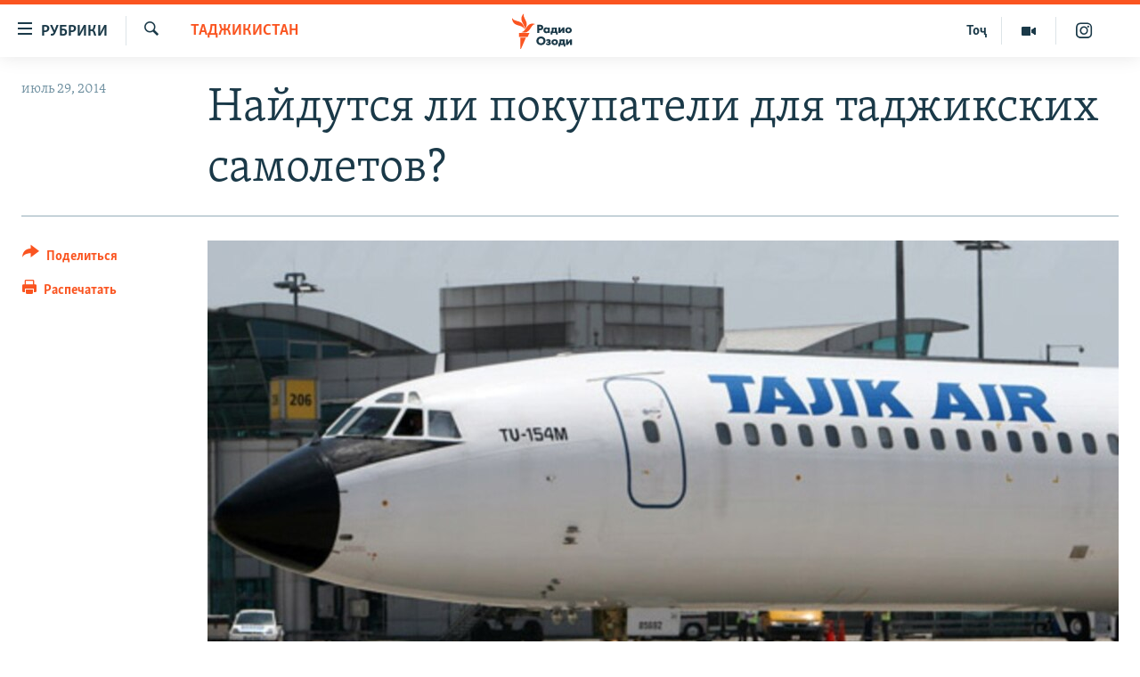

--- FILE ---
content_type: text/html; charset=utf-8
request_url: https://rus.ozodi.org/a/old-tajik-planes--auction/25474397.html
body_size: 12659
content:

<!DOCTYPE html>
<html lang="ru" dir="ltr" class="no-js">
<head>
        <link rel="stylesheet" href="/Content/responsive/RFE/ru-TJ/RFE-ru-TJ.css?&amp;av=0.0.0.0&amp;cb=370">
<script src="https://tags.ozodi.org/rferl-pangea/prod/utag.sync.js"></script><script type='text/javascript' src='https://www.youtube.com/iframe_api' async></script>    <script type="text/javascript">
        //a general 'js' detection, must be on top level in <head>, due to CSS performance
        document.documentElement.className = "js";
        var cacheBuster = "370";
        var appBaseUrl = "/";
        var imgEnhancerBreakpoints = [0, 144, 256, 408, 650, 1023, 1597];
        var isLoggingEnabled = false;
        var isPreviewPage = false;
        var isLivePreviewPage = false;

        if (!isPreviewPage) {
            window.RFE = window.RFE || {};
            window.RFE.cacheEnabledByParam = window.location.href.indexOf('nocache=1') === -1;

            const url = new URL(window.location.href);
            const params = new URLSearchParams(url.search);

            // Remove the 'nocache' parameter
            params.delete('nocache');

            // Update the URL without the 'nocache' parameter
            url.search = params.toString();
            window.history.replaceState(null, '', url.toString());
        } else {
            window.addEventListener('load', function() {
                const links = window.document.links;
                for (let i = 0; i < links.length; i++) {
                    links[i].href = '#';
                    links[i].target = '_self';
                }
             })
        }

var pwaEnabled = false;        var swCacheDisabled;
    </script>
    <meta charset="utf-8" />

            <title>&#x41D;&#x430;&#x439;&#x434;&#x443;&#x442;&#x441;&#x44F; &#x43B;&#x438; &#x43F;&#x43E;&#x43A;&#x443;&#x43F;&#x430;&#x442;&#x435;&#x43B;&#x438; &#x434;&#x43B;&#x44F; &#x442;&#x430;&#x434;&#x436;&#x438;&#x43A;&#x441;&#x43A;&#x438;&#x445; &#x441;&#x430;&#x43C;&#x43E;&#x43B;&#x435;&#x442;&#x43E;&#x432;?</title>
            <meta name="description" content="&#x412;&#x43B;&#x430;&#x441;&#x442;&#x438; &#x432; &#x422;&#x430;&#x434;&#x436;&#x438;&#x43A;&#x438;&#x441;&#x442;&#x430;&#x43D;&#x435; &#x445;&#x43E;&#x442;&#x44F;&#x442; &#x432;&#x44B;&#x441;&#x442;&#x430;&#x432;&#x438;&#x442;&#x44C; &#x43D;&#x430; &#x43F;&#x440;&#x43E;&#x434;&#x430;&#x436;&#x443; 22 &#x441;&#x442;&#x430;&#x440;&#x44B;&#x445;  &#x43F;&#x430;&#x441;&#x441;&#x430;&#x436;&#x438;&#x440;&#x441;&#x43A;&#x438;&#x445; &#x43B;&#x430;&#x439;&#x43D;&#x435;&#x440;&#x430;, &#x43F;&#x440;&#x43E;&#x438;&#x437;&#x432;&#x435;&#x434;&#x435;&#x43D;&#x43D;&#x44B;&#x445; &#x435;&#x449;&#x435; &#x432;&#x43E; &#x432;&#x440;&#x435;&#x43C;&#x435;&#x43D;&#x430; &#x421;&#x421;&#x421;&#x420;, &#x445;&#x43E;&#x442;&#x44F; &#x43F;&#x43E;&#x43A;&#x430; &#x440;&#x435;&#x447;&#x438; &#x43E; &#x43F;&#x43E;&#x442;&#x435;&#x43D;&#x446;&#x438;&#x430;&#x43B;&#x44C;&#x43D;&#x44B;&#x445; &#x43F;&#x43E;&#x43A;&#x443;&#x43F;&#x430;&#x442;&#x435;&#x43B;&#x44F;&#x445; &#x43D;&#x435; &#x438;&#x434;&#x435;&#x442;." />
                <meta name="keywords" content="Таджикистан" />
    <meta name="viewport" content="width=device-width, initial-scale=1.0" />


    <meta http-equiv="X-UA-Compatible" content="IE=edge" />

<meta name="robots" content="max-image-preview:large"><meta name="yandex-verification" content="ff8739018be2507b" />

        <link href="https://rus.ozodi.org/a/old-tajik-planes--auction/25474397.html" rel="canonical" />

        <meta name="apple-mobile-web-app-title" content="&#x420;&#x421;&#x415;&#x420;&#x421;" />
        <meta name="apple-mobile-web-app-status-bar-style" content="black" />
            <meta name="apple-itunes-app" content="app-id=1448678370, app-argument=//25474397.ltr" />
<meta content="&#x41D;&#x430;&#x439;&#x434;&#x443;&#x442;&#x441;&#x44F; &#x43B;&#x438; &#x43F;&#x43E;&#x43A;&#x443;&#x43F;&#x430;&#x442;&#x435;&#x43B;&#x438; &#x434;&#x43B;&#x44F; &#x442;&#x430;&#x434;&#x436;&#x438;&#x43A;&#x441;&#x43A;&#x438;&#x445; &#x441;&#x430;&#x43C;&#x43E;&#x43B;&#x435;&#x442;&#x43E;&#x432;?" property="og:title"></meta>
<meta content="&#x412;&#x43B;&#x430;&#x441;&#x442;&#x438; &#x432; &#x422;&#x430;&#x434;&#x436;&#x438;&#x43A;&#x438;&#x441;&#x442;&#x430;&#x43D;&#x435; &#x445;&#x43E;&#x442;&#x44F;&#x442; &#x432;&#x44B;&#x441;&#x442;&#x430;&#x432;&#x438;&#x442;&#x44C; &#x43D;&#x430; &#x43F;&#x440;&#x43E;&#x434;&#x430;&#x436;&#x443; 22 &#x441;&#x442;&#x430;&#x440;&#x44B;&#x445;  &#x43F;&#x430;&#x441;&#x441;&#x430;&#x436;&#x438;&#x440;&#x441;&#x43A;&#x438;&#x445; &#x43B;&#x430;&#x439;&#x43D;&#x435;&#x440;&#x430;, &#x43F;&#x440;&#x43E;&#x438;&#x437;&#x432;&#x435;&#x434;&#x435;&#x43D;&#x43D;&#x44B;&#x445; &#x435;&#x449;&#x435; &#x432;&#x43E; &#x432;&#x440;&#x435;&#x43C;&#x435;&#x43D;&#x430; &#x421;&#x421;&#x421;&#x420;, &#x445;&#x43E;&#x442;&#x44F; &#x43F;&#x43E;&#x43A;&#x430; &#x440;&#x435;&#x447;&#x438; &#x43E; &#x43F;&#x43E;&#x442;&#x435;&#x43D;&#x446;&#x438;&#x430;&#x43B;&#x44C;&#x43D;&#x44B;&#x445; &#x43F;&#x43E;&#x43A;&#x443;&#x43F;&#x430;&#x442;&#x435;&#x43B;&#x44F;&#x445; &#x43D;&#x435; &#x438;&#x434;&#x435;&#x442;." property="og:description"></meta>
<meta content="article" property="og:type"></meta>
<meta content="https://rus.ozodi.org/a/old-tajik-planes--auction/25474397.html" property="og:url"></meta>
<meta content="&#x420;&#x430;&#x434;&#x438;&#x43E; &#x41E;&#x437;&#x43E;&#x434;&#x438;" property="og:site_name"></meta>
<meta content="https://www.facebook.com/radio.ozodi" property="article:publisher"></meta>
<meta content="https://gdb.rferl.org/b0ac672d-3297-4bb2-8b85-e2656f266677_cx0_cy3_cw0_w1200_h630.jpg" property="og:image"></meta>
<meta content="1200" property="og:image:width"></meta>
<meta content="630" property="og:image:height"></meta>
<meta content="1562160957432362" property="fb:app_id"></meta>
<meta content="summary_large_image" name="twitter:card"></meta>
<meta content="@RadioiOzodi" name="twitter:site"></meta>
<meta content="https://gdb.rferl.org/b0ac672d-3297-4bb2-8b85-e2656f266677_cx0_cy3_cw0_w1200_h630.jpg" name="twitter:image"></meta>
<meta content="&#x41D;&#x430;&#x439;&#x434;&#x443;&#x442;&#x441;&#x44F; &#x43B;&#x438; &#x43F;&#x43E;&#x43A;&#x443;&#x43F;&#x430;&#x442;&#x435;&#x43B;&#x438; &#x434;&#x43B;&#x44F; &#x442;&#x430;&#x434;&#x436;&#x438;&#x43A;&#x441;&#x43A;&#x438;&#x445; &#x441;&#x430;&#x43C;&#x43E;&#x43B;&#x435;&#x442;&#x43E;&#x432;?" name="twitter:title"></meta>
<meta content="&#x412;&#x43B;&#x430;&#x441;&#x442;&#x438; &#x432; &#x422;&#x430;&#x434;&#x436;&#x438;&#x43A;&#x438;&#x441;&#x442;&#x430;&#x43D;&#x435; &#x445;&#x43E;&#x442;&#x44F;&#x442; &#x432;&#x44B;&#x441;&#x442;&#x430;&#x432;&#x438;&#x442;&#x44C; &#x43D;&#x430; &#x43F;&#x440;&#x43E;&#x434;&#x430;&#x436;&#x443; 22 &#x441;&#x442;&#x430;&#x440;&#x44B;&#x445;  &#x43F;&#x430;&#x441;&#x441;&#x430;&#x436;&#x438;&#x440;&#x441;&#x43A;&#x438;&#x445; &#x43B;&#x430;&#x439;&#x43D;&#x435;&#x440;&#x430;, &#x43F;&#x440;&#x43E;&#x438;&#x437;&#x432;&#x435;&#x434;&#x435;&#x43D;&#x43D;&#x44B;&#x445; &#x435;&#x449;&#x435; &#x432;&#x43E; &#x432;&#x440;&#x435;&#x43C;&#x435;&#x43D;&#x430; &#x421;&#x421;&#x421;&#x420;, &#x445;&#x43E;&#x442;&#x44F; &#x43F;&#x43E;&#x43A;&#x430; &#x440;&#x435;&#x447;&#x438; &#x43E; &#x43F;&#x43E;&#x442;&#x435;&#x43D;&#x446;&#x438;&#x430;&#x43B;&#x44C;&#x43D;&#x44B;&#x445; &#x43F;&#x43E;&#x43A;&#x443;&#x43F;&#x430;&#x442;&#x435;&#x43B;&#x44F;&#x445; &#x43D;&#x435; &#x438;&#x434;&#x435;&#x442;." name="twitter:description"></meta>
                    <link rel="amphtml" href="https://rus.ozodi.org/amp/old-tajik-planes--auction/25474397.html" />
<script type="application/ld+json">{"articleSection":"Таджикистан","isAccessibleForFree":true,"headline":"Найдутся ли покупатели для таджикских самолетов?","inLanguage":"ru-TJ","keywords":"Таджикистан","author":{"@type":"Person","name":"РСЕРС"},"datePublished":"2014-07-29 16:14:23Z","dateModified":"2014-07-29 16:19:23Z","publisher":{"logo":{"width":512,"height":220,"@type":"ImageObject","url":"https://rus.ozodi.org/Content/responsive/RFE/ru-TJ/img/logo.png"},"@type":"NewsMediaOrganization","url":"https://rus.ozodi.org","sameAs":["https://www.facebook.com/radio.ozodi","https://www.youtube.com/user/Ozodivideo","https://www.instagram.com/radioiozodi/?hl=en","https://twitter.com/RadioiOzodi"],"name":"Радио Озоди","alternateName":""},"@context":"https://schema.org","@type":"NewsArticle","mainEntityOfPage":"https://rus.ozodi.org/a/old-tajik-planes--auction/25474397.html","url":"https://rus.ozodi.org/a/old-tajik-planes--auction/25474397.html","description":"Власти в Таджикистане хотят выставить на продажу 22 старых  пассажирских лайнера, произведенных еще во времена СССР, хотя пока речи о потенциальных покупателях не идет.","image":{"width":1080,"height":608,"@type":"ImageObject","url":"https://gdb.rferl.org/b0ac672d-3297-4bb2-8b85-e2656f266677_cx0_cy3_cw0_w1080_h608.jpg"},"name":"Найдутся ли покупатели для таджикских самолетов?"}</script>
    <script src="/Scripts/responsive/infographics.bundle.min.js?&amp;av=0.0.0.0&amp;cb=370"></script>
        <script src="/Scripts/responsive/dollardom.min.js?&amp;av=0.0.0.0&amp;cb=370"></script>
        <script src="/Scripts/responsive/modules/commons.js?&amp;av=0.0.0.0&amp;cb=370"></script>
        <script src="/Scripts/responsive/modules/app_code.js?&amp;av=0.0.0.0&amp;cb=370"></script>

        <link rel="icon" type="image/svg+xml" href="/Content/responsive/RFE/img/webApp/favicon.svg" />
        <link rel="alternate icon" href="/Content/responsive/RFE/img/webApp/favicon.ico" />
            <link rel="mask-icon" color="#ea6903" href="/Content/responsive/RFE/img/webApp/favicon_safari.svg" />
        <link rel="apple-touch-icon" sizes="152x152" href="/Content/responsive/RFE/img/webApp/ico-152x152.png" />
        <link rel="apple-touch-icon" sizes="144x144" href="/Content/responsive/RFE/img/webApp/ico-144x144.png" />
        <link rel="apple-touch-icon" sizes="114x114" href="/Content/responsive/RFE/img/webApp/ico-114x114.png" />
        <link rel="apple-touch-icon" sizes="72x72" href="/Content/responsive/RFE/img/webApp/ico-72x72.png" />
        <link rel="apple-touch-icon-precomposed" href="/Content/responsive/RFE/img/webApp/ico-57x57.png" />
        <link rel="icon" sizes="192x192" href="/Content/responsive/RFE/img/webApp/ico-192x192.png" />
        <link rel="icon" sizes="128x128" href="/Content/responsive/RFE/img/webApp/ico-128x128.png" />
        <meta name="msapplication-TileColor" content="#ffffff" />
        <meta name="msapplication-TileImage" content="/Content/responsive/RFE/img/webApp/ico-144x144.png" />
                <link rel="preload" href="/Content/responsive/fonts/Skolar-Lt_Cyrl_v2.4.woff" type="font/woff" as="font" crossorigin="anonymous" />
                <link rel="preload" href="/Content/responsive/fonts/SkolarSans-Cn-Bd_LatnCyrl_v2.3.woff" type="font/woff" as="font" crossorigin="anonymous" />
    <link rel="alternate" type="application/rss+xml" title="RFE/RL - Top Stories [RSS]" href="/api/" />
    <link rel="sitemap" type="application/rss+xml" href="/sitemap.xml" />
    
    



</head>
<body class=" nav-no-loaded cc_theme pg-article print-lay-article js-category-to-nav nojs-images ">
        <script type="text/javascript" >
            var analyticsData = {url:"https://rus.ozodi.org/a/old-tajik-planes--auction/25474397.html",property_id:"442",article_uid:"25474397",page_title:"Найдутся ли покупатели для таджикских самолетов?",page_type:"article",content_type:"article",subcontent_type:"article",last_modified:"2014-07-29 16:19:23Z",pub_datetime:"2014-07-29 16:14:23Z",pub_year:"2014",pub_month:"07",pub_day:"29",pub_hour:"16",pub_weekday:"Tuesday",section:"таджикистан",english_section:"tajikistan",byline:"",categories:"tajikistan",domain:"rus.ozodi.org",language:"Russian",language_service:"RFERL Tajik",platform:"web",copied:"no",copied_article:"",copied_title:"",runs_js:"Yes",cms_release:"8.44.0.0.370",enviro_type:"prod",slug:"old-tajik-planes--auction",entity:"RFE",short_language_service:"TAJ",platform_short:"W",page_name:"Найдутся ли покупатели для таджикских самолетов?"};
        </script>
<noscript><iframe src="https://www.googletagmanager.com/ns.html?id=GTM-WXZBPZ" height="0" width="0" style="display:none;visibility:hidden"></iframe></noscript>        <script type="text/javascript" data-cookiecategory="analytics">
            var gtmEventObject = Object.assign({}, analyticsData, {event: 'page_meta_ready'});window.dataLayer = window.dataLayer || [];window.dataLayer.push(gtmEventObject);
            if (top.location === self.location) { //if not inside of an IFrame
                 var renderGtm = "true";
                 if (renderGtm === "true") {
            (function(w,d,s,l,i){w[l]=w[l]||[];w[l].push({'gtm.start':new Date().getTime(),event:'gtm.js'});var f=d.getElementsByTagName(s)[0],j=d.createElement(s),dl=l!='dataLayer'?'&l='+l:'';j.async=true;j.src='//www.googletagmanager.com/gtm.js?id='+i+dl;f.parentNode.insertBefore(j,f);})(window,document,'script','dataLayer','GTM-WXZBPZ');
                 }
            }
        </script>
        <!--Analytics tag js version start-->
            <script type="text/javascript" data-cookiecategory="analytics">
                var utag_data = Object.assign({}, analyticsData, {});
if(typeof(TealiumTagFrom)==='function' && typeof(TealiumTagSearchKeyword)==='function') {
var utag_from=TealiumTagFrom();var utag_searchKeyword=TealiumTagSearchKeyword();
if(utag_searchKeyword!=null && utag_searchKeyword!=='' && utag_data["search_keyword"]==null) utag_data["search_keyword"]=utag_searchKeyword;if(utag_from!=null && utag_from!=='') utag_data["from"]=TealiumTagFrom();}
                if(window.top!== window.self&&utag_data.page_type==="snippet"){utag_data.page_type = 'iframe';}
                try{if(window.top!==window.self&&window.self.location.hostname===window.top.location.hostname){utag_data.platform = 'self-embed';utag_data.platform_short = 'se';}}catch(e){if(window.top!==window.self&&window.self.location.search.includes("platformType=self-embed")){utag_data.platform = 'cross-promo';utag_data.platform_short = 'cp';}}
                (function(a,b,c,d){    a="https://tags.ozodi.org/rferl-pangea/prod/utag.js";    b=document;c="script";d=b.createElement(c);d.src=a;d.type="text/java"+c;d.async=true;    a=b.getElementsByTagName(c)[0];a.parentNode.insertBefore(d,a);    })();
            </script>
        <!--Analytics tag js version end-->
<!-- Analytics tag management NoScript -->
<noscript>
<img style="position: absolute; border: none;" src="https://ssc.ozodi.org/b/ss/bbgprod,bbgentityrferl/1/G.4--NS/1743238254?pageName=rfe%3ataj%3aw%3aarticle%3a%d0%9d%d0%b0%d0%b9%d0%b4%d1%83%d1%82%d1%81%d1%8f%20%d0%bb%d0%b8%20%d0%bf%d0%be%d0%ba%d1%83%d0%bf%d0%b0%d1%82%d0%b5%d0%bb%d0%b8%20%d0%b4%d0%bb%d1%8f%20%d1%82%d0%b0%d0%b4%d0%b6%d0%b8%d0%ba%d1%81%d0%ba%d0%b8%d1%85%20%d1%81%d0%b0%d0%bc%d0%be%d0%bb%d0%b5%d1%82%d0%be%d0%b2%3f&amp;c6=%d0%9d%d0%b0%d0%b9%d0%b4%d1%83%d1%82%d1%81%d1%8f%20%d0%bb%d0%b8%20%d0%bf%d0%be%d0%ba%d1%83%d0%bf%d0%b0%d1%82%d0%b5%d0%bb%d0%b8%20%d0%b4%d0%bb%d1%8f%20%d1%82%d0%b0%d0%b4%d0%b6%d0%b8%d0%ba%d1%81%d0%ba%d0%b8%d1%85%20%d1%81%d0%b0%d0%bc%d0%be%d0%bb%d0%b5%d1%82%d0%be%d0%b2%3f&amp;v36=8.44.0.0.370&amp;v6=D=c6&amp;g=https%3a%2f%2frus.ozodi.org%2fa%2fold-tajik-planes--auction%2f25474397.html&amp;c1=D=g&amp;v1=D=g&amp;events=event1,event52&amp;c16=rferl%20tajik&amp;v16=D=c16&amp;c5=tajikistan&amp;v5=D=c5&amp;ch=%d0%a2%d0%b0%d0%b4%d0%b6%d0%b8%d0%ba%d0%b8%d1%81%d1%82%d0%b0%d0%bd&amp;c15=russian&amp;v15=D=c15&amp;c4=article&amp;v4=D=c4&amp;c14=25474397&amp;v14=D=c14&amp;v20=no&amp;c17=web&amp;v17=D=c17&amp;mcorgid=518abc7455e462b97f000101%40adobeorg&amp;server=rus.ozodi.org&amp;pageType=D=c4&amp;ns=bbg&amp;v29=D=server&amp;v25=rfe&amp;v30=442&amp;v105=D=User-Agent " alt="analytics" width="1" height="1" /></noscript>
<!-- End of Analytics tag management NoScript -->


        <!--*** Accessibility links - For ScreenReaders only ***-->
        <section>
            <div class="sr-only">
                <h2>&#x421;&#x441;&#x44B;&#x43B;&#x43A;&#x438; &#x434;&#x43B;&#x44F; &#x432;&#x445;&#x43E;&#x434;&#x430;</h2>
                <ul>
                    <li><a href="#content" data-disable-smooth-scroll="1">&#x421;&#x43C;&#x43E;&#x442;&#x440;&#x435;&#x442;&#x44C; &#x432;&#x441;&#x435; &#x447;&#x430;&#x441;&#x442;&#x438;&#xD;&#xA;</a></li>
                    <li><a href="#navigation" data-disable-smooth-scroll="1">&#x412;&#x435;&#x440;&#x43D;&#x443;&#x442;&#x441;&#x44F; &#x43A; &#x433;&#x43B;&#x430;&#x432;&#x43D;&#x43E;&#x439; &#x43D;&#x430;&#x432;&#x438;&#x433;&#x430;&#x446;&#x438;&#x438;</a></li>
                    <li><a href="#txtHeaderSearch" data-disable-smooth-scroll="1">&#x412;&#x435;&#x440;&#x43D;&#x443;&#x442;&#x441;&#x44F; &#x43A; &#x43F;&#x43E;&#x438;&#x441;&#x43A;&#x443;</a></li>
                </ul>
            </div>
        </section>
    




<div dir="ltr">
    <div id="page">
            <aside>

<div class="c-lightbox overlay-modal">
    <div class="c-lightbox__intro">
        <h2 class="c-lightbox__intro-title"></h2>
        <button class="btn btn--rounded c-lightbox__btn c-lightbox__intro-next" title="&#x421;&#x43B;&#x435;&#x434;&#x443;&#x44E;&#x449;&#x438;&#x439;">
            <span class="ico ico--rounded ico-chevron-forward"></span>
            <span class="sr-only">&#x421;&#x43B;&#x435;&#x434;&#x443;&#x44E;&#x449;&#x438;&#x439;</span>
        </button>
    </div>
    <div class="c-lightbox__nav">
        <button class="btn btn--rounded c-lightbox__btn c-lightbox__btn--close" title="&#x417;&#x430;&#x43A;&#x440;&#x44B;&#x442;&#x44C;">
            <span class="ico ico--rounded ico-close"></span>
            <span class="sr-only">&#x417;&#x430;&#x43A;&#x440;&#x44B;&#x442;&#x44C;</span>
        </button>
        <button class="btn btn--rounded c-lightbox__btn c-lightbox__btn--prev" title="&#x41F;&#x440;&#x435;&#x434;&#x44B;&#x434;&#x443;&#x449;&#x438;&#x439;">
            <span class="ico ico--rounded ico-chevron-backward"></span>
            <span class="sr-only">&#x41F;&#x440;&#x435;&#x434;&#x44B;&#x434;&#x443;&#x449;&#x438;&#x439;</span>
        </button>
        <button class="btn btn--rounded c-lightbox__btn c-lightbox__btn--next" title="&#x421;&#x43B;&#x435;&#x434;&#x443;&#x44E;&#x449;&#x438;&#x439;">
            <span class="ico ico--rounded ico-chevron-forward"></span>
            <span class="sr-only">&#x421;&#x43B;&#x435;&#x434;&#x443;&#x44E;&#x449;&#x438;&#x439;</span>
        </button>
    </div>
    <div class="c-lightbox__content-wrap">
        <figure class="c-lightbox__content">
            <span class="c-spinner c-spinner--lightbox">
                <img src="/Content/responsive/img/player-spinner.png"
                     alt="&#x41F;&#x43E;&#x436;&#x430;&#x43B;&#x443;&#x439;&#x441;&#x442;&#x430;, &#x43F;&#x43E;&#x434;&#x43E;&#x436;&#x434;&#x438;&#x442;&#x435;"
                     title="&#x41F;&#x43E;&#x436;&#x430;&#x43B;&#x443;&#x439;&#x441;&#x442;&#x430;, &#x43F;&#x43E;&#x434;&#x43E;&#x436;&#x434;&#x438;&#x442;&#x435;" />
            </span>
            <div class="c-lightbox__img">
                <div class="thumb">
                    <img src="" alt="" />
                </div>
            </div>
            <figcaption>
                <div class="c-lightbox__info c-lightbox__info--foot">
                    <span class="c-lightbox__counter"></span>
                    <span class="caption c-lightbox__caption"></span>
                </div>
            </figcaption>
        </figure>
    </div>
    <div class="hidden">
        <div class="content-advisory__box content-advisory__box--lightbox">
            <span class="content-advisory__box-text">This image contains sensitive content which some people may find offensive or disturbing.</span>
            <button class="btn btn--transparent content-advisory__box-btn m-t-md" value="text" type="button">
                <span class="btn__text">
                    Click to reveal
                </span>
            </button>
        </div>
    </div>
</div>

<div class="print-dialogue">
    <div class="container">
        <h3 class="print-dialogue__title section-head">Print Options:</h3>
        <div class="print-dialogue__opts">
            <ul class="print-dialogue__opt-group">
                <li class="form__group form__group--checkbox">
                    <input class="form__check " id="checkboxImages" name="checkboxImages" type="checkbox" checked="checked" />
                    <label for="checkboxImages" class="form__label m-t-md">Images</label>
                </li>
                <li class="form__group form__group--checkbox">
                    <input class="form__check " id="checkboxMultimedia" name="checkboxMultimedia" type="checkbox" checked="checked" />
                    <label for="checkboxMultimedia" class="form__label m-t-md">Multimedia</label>
                </li>
            </ul>
            <ul class="print-dialogue__opt-group">
                <li class="form__group form__group--checkbox">
                    <input class="form__check " id="checkboxEmbedded" name="checkboxEmbedded" type="checkbox" checked="checked" />
                    <label for="checkboxEmbedded" class="form__label m-t-md">Embedded Content</label>
                </li>
                <li class="hidden">
                    <input class="form__check " id="checkboxComments" name="checkboxComments" type="checkbox" />
                    <label for="checkboxComments" class="form__label m-t-md"> Comments</label>
                </li>
            </ul>
        </div>
        <div class="print-dialogue__buttons">
            <button class="btn  btn--secondary close-button" type="button" title="&#x41E;&#x442;&#x43C;&#x435;&#x43D;&#x438;&#x442;&#x44C;">
                <span class="btn__text ">&#x41E;&#x442;&#x43C;&#x435;&#x43D;&#x438;&#x442;&#x44C;</span>
            </button>
            <button class="btn  btn-cust-print m-l-sm" type="button" title="&#x420;&#x430;&#x441;&#x43F;&#x435;&#x447;&#x430;&#x442;&#x430;&#x442;&#x44C;">
                <span class="btn__text ">&#x420;&#x430;&#x441;&#x43F;&#x435;&#x447;&#x430;&#x442;&#x430;&#x442;&#x44C;</span>
            </button>
        </div>
    </div>
</div>                
<div class="ctc-message pos-fix">
    <div class="ctc-message__inner">Link has been copied to clipboard</div>
</div>
            </aside>

<div class="hdr-20 hdr-20--big">
    <div class="hdr-20__inner">
        <div class="hdr-20__max pos-rel">
            <div class="hdr-20__side hdr-20__side--primary d-flex">
                <label data-for="main-menu-ctrl" data-switcher-trigger="true" data-switch-target="main-menu-ctrl" class="burger hdr-trigger pos-rel trans-trigger" data-trans-evt="click" data-trans-id="menu">
                    <span class="ico ico-close hdr-trigger__ico hdr-trigger__ico--close burger__ico burger__ico--close"></span>
                    <span class="ico ico-menu hdr-trigger__ico hdr-trigger__ico--open burger__ico burger__ico--open"></span>
                        <span class="burger__label">&#x420;&#x443;&#x431;&#x440;&#x438;&#x43A;&#x438;</span>
                </label>
                <div class="menu-pnl pos-fix trans-target" data-switch-target="main-menu-ctrl" data-trans-id="menu">
                    <div class="menu-pnl__inner">
                        <nav class="main-nav menu-pnl__item menu-pnl__item--first">
                            <ul class="main-nav__list accordeon" data-analytics-tales="false" data-promo-name="link" data-location-name="nav,secnav">
                                

        <li class="main-nav__item">
            <a class="main-nav__item-name main-nav__item-name--link" href="/z/11273" title="&#x42D;&#x43A;&#x43E;&#x43D;&#x43E;&#x43C;&#x438;&#x43A;&#x430;" data-item-name="economics_rus_ru" >&#x42D;&#x43A;&#x43E;&#x43D;&#x43E;&#x43C;&#x438;&#x43A;&#x430;</a>
        </li>

        <li class="main-nav__item">
            <a class="main-nav__item-name main-nav__item-name--link" href="/z/11271" title="&#x41A;&#x443;&#x43B;&#x44C;&#x442;&#x443;&#x440;&#x430;" data-item-name="culture_rus_ru" >&#x41A;&#x443;&#x43B;&#x44C;&#x442;&#x443;&#x440;&#x430;</a>
        </li>

        <li class="main-nav__item">
            <a class="main-nav__item-name main-nav__item-name--link" href="/z/11272" title="&#x421;&#x43F;&#x43E;&#x440;&#x442;" data-item-name="sport_rus_ru" >&#x421;&#x43F;&#x43E;&#x440;&#x442;</a>
        </li>

        <li class="main-nav__item">
            <a class="main-nav__item-name main-nav__item-name--link" href="/z/11274" title="&#x420;&#x435;&#x433;&#x438;&#x43E;&#x43D;&#x44B; &#x422;&#x430;&#x434;&#x436;&#x438;&#x43A;&#x438;&#x441;&#x442;&#x430;&#x43D;&#x430;" data-item-name="tajik_regions_rus_ru" >&#x420;&#x435;&#x433;&#x438;&#x43E;&#x43D;&#x44B; &#x422;&#x430;&#x434;&#x436;&#x438;&#x43A;&#x438;&#x441;&#x442;&#x430;&#x43D;&#x430;</a>
        </li>



                            </ul>
                        </nav>
                        

<div class="menu-pnl__item">
        <a href="https://www.ozodi.org" class="menu-pnl__item-link" alt="&#x422;&#x43E;&#x4B7;&#x438;&#x43A;&#x4E3;">&#x422;&#x43E;&#x4B7;&#x438;&#x43A;&#x4E3;</a>
</div>


                        
                            <div class="menu-pnl__item menu-pnl__item--social">
                                    <h5 class="menu-pnl__sub-head">&#x41F;&#x440;&#x438;&#x441;&#x43E;&#x435;&#x434;&#x438;&#x43D;&#x44F;&#x439;&#x442;&#x435;&#x441;&#x44C;</h5>

        <a href="https://www.facebook.com/radio.ozodi" title="&#x41C;&#x44B; &#x432;  Facebook" data-analytics-text="follow_on_facebook" class="btn btn--rounded btn--social-inverted menu-pnl__btn js-social-btn btn-facebook"  target="_blank" rel="noopener">
            <span class="ico ico-facebook-alt ico--rounded"></span>
        </a>


        <a href="https://twitter.com/RadioiOzodi" title="&#x41C;&#x44B; &#x432; Twitter" data-analytics-text="follow_on_twitter" class="btn btn--rounded btn--social-inverted menu-pnl__btn js-social-btn btn-twitter"  target="_blank" rel="noopener">
            <span class="ico ico-twitter ico--rounded"></span>
        </a>


        <a href="https://www.youtube.com/user/Ozodivideo" title="&#x41F;&#x440;&#x438;&#x441;&#x43E;&#x435;&#x434;&#x438;&#x43D;&#x44F;&#x439;&#x442;&#x435;&#x441;&#x44C; &#x432; Youtube" data-analytics-text="follow_on_youtube" class="btn btn--rounded btn--social-inverted menu-pnl__btn js-social-btn btn-youtube"  target="_blank" rel="noopener">
            <span class="ico ico-youtube ico--rounded"></span>
        </a>


        <a href="https://www.instagram.com/radioiozodi/?hl=en" title="Instagram" data-analytics-text="follow_on_instagram" class="btn btn--rounded btn--social-inverted menu-pnl__btn js-social-btn btn-instagram"  target="_blank" rel="noopener">
            <span class="ico ico-instagram ico--rounded"></span>
        </a>

                            </div>
                            <div class="menu-pnl__item">
                                <a href="/navigation/allsites" class="menu-pnl__item-link">
                                    <span class="ico ico-languages "></span>
                                    &#x412;&#x441;&#x435; &#x441;&#x430;&#x439;&#x442;&#x44B; &#x420;&#x421;&#x415;/&#x420;&#x421;
                                </a>
                            </div>
                    </div>
                </div>
                <label data-for="top-search-ctrl" data-switcher-trigger="true" data-switch-target="top-search-ctrl" class="top-srch-trigger hdr-trigger">
                    <span class="ico ico-close hdr-trigger__ico hdr-trigger__ico--close top-srch-trigger__ico top-srch-trigger__ico--close"></span>
                    <span class="ico ico-search hdr-trigger__ico hdr-trigger__ico--open top-srch-trigger__ico top-srch-trigger__ico--open"></span>
                </label>
                <div class="srch-top srch-top--in-header" data-switch-target="top-search-ctrl">
                    <div class="container">
                        
<form action="/s" class="srch-top__form srch-top__form--in-header" id="form-topSearchHeader" method="get" role="search">    <label for="txtHeaderSearch" class="sr-only">&#x418;&#x441;&#x43A;&#x430;&#x442;&#x44C;</label>
    <input type="text" id="txtHeaderSearch" name="k" placeholder="&#x41F;&#x43E;&#x438;&#x441;&#x43A;" accesskey="s" value="" class="srch-top__input analyticstag-event" onkeydown="if (event.keyCode === 13) { FireAnalyticsTagEventOnSearch('search', $dom.get('#txtHeaderSearch')[0].value) }" />
    <button title="&#x418;&#x441;&#x43A;&#x430;&#x442;&#x44C;" type="submit" class="btn btn--top-srch analyticstag-event" onclick="FireAnalyticsTagEventOnSearch('search', $dom.get('#txtHeaderSearch')[0].value) ">
        <span class="ico ico-search"></span>
    </button>
</form>
                    </div>
                </div>
                <a href="/" class="main-logo-link">
                    <img src="/Content/responsive/RFE/ru-TJ/img/logo-compact.svg" class="main-logo main-logo--comp" alt="site logo">
                        <img src="/Content/responsive/RFE/ru-TJ/img/logo.svg" class="main-logo main-logo--big" alt="site logo">
                </a>
            </div>
            <div class="hdr-20__side hdr-20__side--secondary d-flex">
                

    <a href="https://www.instagram.com/radioiozodi/?hl=en" title="Instagram" class="hdr-20__secondary-item" data-item-name="custom1">
        
    <span class="ico-custom ico-custom--1 hdr-20__secondary-icon"></span>

    </a>

    <a href="/z/11282" title="&#x41C;&#x443;&#x43B;&#x44C;&#x442;&#x438;&#x43C;&#x435;&#x434;&#x438;&#x430;" class="hdr-20__secondary-item" data-item-name="video">
        
    <span class="ico ico-video hdr-20__secondary-icon"></span>

    </a>

    <a href="https://www.ozodi.org" title="&#x422;&#x43E;&#x4B7;" class="hdr-20__secondary-item hdr-20__secondary-item--lang" data-item-name="satellite">
        
&#x422;&#x43E;&#x4B7;
    </a>

    <a href="/s" title="&#x418;&#x441;&#x43A;&#x430;&#x442;&#x44C;" class="hdr-20__secondary-item hdr-20__secondary-item--search" data-item-name="search">
        
    <span class="ico ico-search hdr-20__secondary-icon hdr-20__secondary-icon--search"></span>

    </a>



                
                <div class="srch-bottom">
                    
<form action="/s" class="srch-bottom__form d-flex" id="form-bottomSearch" method="get" role="search">    <label for="txtSearch" class="sr-only">&#x418;&#x441;&#x43A;&#x430;&#x442;&#x44C;</label>
    <input type="search" id="txtSearch" name="k" placeholder="&#x41F;&#x43E;&#x438;&#x441;&#x43A;" accesskey="s" value="" class="srch-bottom__input analyticstag-event" onkeydown="if (event.keyCode === 13) { FireAnalyticsTagEventOnSearch('search', $dom.get('#txtSearch')[0].value) }" />
    <button title="&#x418;&#x441;&#x43A;&#x430;&#x442;&#x44C;" type="submit" class="btn btn--bottom-srch analyticstag-event" onclick="FireAnalyticsTagEventOnSearch('search', $dom.get('#txtSearch')[0].value) ">
        <span class="ico ico-search"></span>
    </button>
</form>
                </div>
            </div>
            <img src="/Content/responsive/RFE/ru-TJ/img/logo-print.gif" class="logo-print" alt="site logo">
            <img src="/Content/responsive/RFE/ru-TJ/img/logo-print_color.png" class="logo-print logo-print--color" alt="site logo">
        </div>
    </div>
</div>
    <script>
        if (document.body.className.indexOf('pg-home') > -1) {
            var nav2In = document.querySelector('.hdr-20__inner');
            var nav2Sec = document.querySelector('.hdr-20__side--secondary');
            var secStyle = window.getComputedStyle(nav2Sec);
            if (nav2In && window.pageYOffset < 150 && secStyle['position'] !== 'fixed') {
                nav2In.classList.add('hdr-20__inner--big')
            }
        }
    </script>



<div class="c-hlights c-hlights--breaking c-hlights--no-item" data-hlight-display="mobile,desktop">
    <div class="c-hlights__wrap container p-0">
        <div class="c-hlights__nav">
            <a role="button" href="#" title="&#x41F;&#x440;&#x435;&#x434;&#x44B;&#x434;&#x443;&#x449;&#x438;&#x439;">
                <span class="ico ico-chevron-backward m-0"></span>
                <span class="sr-only">&#x41F;&#x440;&#x435;&#x434;&#x44B;&#x434;&#x443;&#x449;&#x438;&#x439;</span>
            </a>
            <a role="button" href="#" title="&#x421;&#x43B;&#x435;&#x434;&#x443;&#x44E;&#x449;&#x438;&#x439;">
                <span class="ico ico-chevron-forward m-0"></span>
                <span class="sr-only">&#x421;&#x43B;&#x435;&#x434;&#x443;&#x44E;&#x449;&#x438;&#x439;</span>
            </a>
        </div>
        <span class="c-hlights__label">
            <span class="">&#x421;&#x440;&#x43E;&#x447;&#x43D;&#x44B;&#x435; &#x43D;&#x43E;&#x432;&#x43E;&#x441;&#x442;&#x438;</span>
            <span class="switcher-trigger">
                <label data-for="more-less-1" data-switcher-trigger="true" class="switcher-trigger__label switcher-trigger__label--more p-b-0" title="&#x41F;&#x43E;&#x43A;&#x430;&#x437;&#x430;&#x442;&#x44C; &#x431;&#x43E;&#x43B;&#x44C;&#x448;&#x435;">
                    <span class="ico ico-chevron-down"></span>
                </label>
                <label data-for="more-less-1" data-switcher-trigger="true" class="switcher-trigger__label switcher-trigger__label--less p-b-0" title="Show less">
                    <span class="ico ico-chevron-up"></span>
                </label>
            </span>
        </span>
        <ul class="c-hlights__items switcher-target" data-switch-target="more-less-1">
            
        </ul>
    </div>
</div>


        <div id="content">
            

    <main class="container">

    <div class="hdr-container">
        <div class="row">
            <div class="col-category col-xs-12 col-md-2 pull-left">


<div class="category js-category">
<a class="" href="/z/11267">&#x422;&#x430;&#x434;&#x436;&#x438;&#x43A;&#x438;&#x441;&#x442;&#x430;&#x43D;</a></div></div>
<div class="col-title col-xs-12 col-md-10 pull-right">

    <h1 class="title pg-title">
        &#x41D;&#x430;&#x439;&#x434;&#x443;&#x442;&#x441;&#x44F; &#x43B;&#x438; &#x43F;&#x43E;&#x43A;&#x443;&#x43F;&#x430;&#x442;&#x435;&#x43B;&#x438; &#x434;&#x43B;&#x44F; &#x442;&#x430;&#x434;&#x436;&#x438;&#x43A;&#x441;&#x43A;&#x438;&#x445; &#x441;&#x430;&#x43C;&#x43E;&#x43B;&#x435;&#x442;&#x43E;&#x432;?
    </h1>
</div>
<div class="col-publishing-details col-xs-12 col-sm-12 col-md-2 pull-left">

<div class="publishing-details ">
        <div class="published">
            <span class="date" >
                    <time pubdate="pubdate" datetime="2014-07-29T21:14:23&#x2B;05:00">
                        &#x438;&#x44E;&#x43B;&#x44C; 29, 2014
                    </time>
            </span>
        </div>
</div>

</div>
<div class="col-lg-12 separator">

<div class="separator">
    <hr class="title-line" />
</div></div>
<div class="col-multimedia col-xs-12 col-md-10 pull-right">

<div class="cover-media">
    <figure class="media-image js-media-expand">
        <div class="img-wrap">
            <div class="thumb thumb16_9">

            <img src="https://gdb.rferl.org/b0ac672d-3297-4bb2-8b85-e2656f266677_cx0_cy3_cw0_w250_r1_s.jpg" alt="" />
                                </div>
        </div>
    </figure>
</div>

</div>
<div class="col-xs-12 col-md-2 pull-left article-share pos-rel">

    <div class="share--box">
                <div class="sticky-share-container" style="display:none">
                    <div class="container">
                        <a href="https://rus.ozodi.org" id="logo-sticky-share">&nbsp;</a>
                        <div class="pg-title pg-title--sticky-share">
                            &#x41D;&#x430;&#x439;&#x434;&#x443;&#x442;&#x441;&#x44F; &#x43B;&#x438; &#x43F;&#x43E;&#x43A;&#x443;&#x43F;&#x430;&#x442;&#x435;&#x43B;&#x438; &#x434;&#x43B;&#x44F; &#x442;&#x430;&#x434;&#x436;&#x438;&#x43A;&#x441;&#x43A;&#x438;&#x445; &#x441;&#x430;&#x43C;&#x43E;&#x43B;&#x435;&#x442;&#x43E;&#x432;?
                        </div>
                        <div class="sticked-nav-actions">
                            <!--This part is for sticky navigation display-->
                            <p class="buttons link-content-sharing p-0 ">
                                <button class="btn btn--link btn-content-sharing p-t-0 " id="btnContentSharing" value="text" role="Button" type="" title="&#x43F;&#x43E;&#x434;&#x435;&#x43B;&#x438;&#x442;&#x44C;&#x441;&#x44F; &#x432; &#x434;&#x440;&#x443;&#x433;&#x438;&#x445; &#x441;&#x43E;&#x446;&#x441;&#x435;&#x442;&#x44F;&#x445;">
                                    <span class="ico ico-share ico--l"></span>
                                    <span class="btn__text ">
                                        &#x41F;&#x43E;&#x434;&#x435;&#x43B;&#x438;&#x442;&#x44C;&#x441;&#x44F;
                                    </span>
                                </button>
                            </p>
                            <aside class="content-sharing js-content-sharing js-content-sharing--apply-sticky  content-sharing--sticky" role="complementary" 
                                   data-share-url="https://rus.ozodi.org/a/old-tajik-planes--auction/25474397.html" data-share-title="&#x41D;&#x430;&#x439;&#x434;&#x443;&#x442;&#x441;&#x44F; &#x43B;&#x438; &#x43F;&#x43E;&#x43A;&#x443;&#x43F;&#x430;&#x442;&#x435;&#x43B;&#x438; &#x434;&#x43B;&#x44F; &#x442;&#x430;&#x434;&#x436;&#x438;&#x43A;&#x441;&#x43A;&#x438;&#x445; &#x441;&#x430;&#x43C;&#x43E;&#x43B;&#x435;&#x442;&#x43E;&#x432;?" data-share-text="&#x412;&#x43B;&#x430;&#x441;&#x442;&#x438; &#x432; &#x422;&#x430;&#x434;&#x436;&#x438;&#x43A;&#x438;&#x441;&#x442;&#x430;&#x43D;&#x435; &#x445;&#x43E;&#x442;&#x44F;&#x442; &#x432;&#x44B;&#x441;&#x442;&#x430;&#x432;&#x438;&#x442;&#x44C; &#x43D;&#x430; &#x43F;&#x440;&#x43E;&#x434;&#x430;&#x436;&#x443; 22 &#x441;&#x442;&#x430;&#x440;&#x44B;&#x445;  &#x43F;&#x430;&#x441;&#x441;&#x430;&#x436;&#x438;&#x440;&#x441;&#x43A;&#x438;&#x445; &#x43B;&#x430;&#x439;&#x43D;&#x435;&#x440;&#x430;, &#x43F;&#x440;&#x43E;&#x438;&#x437;&#x432;&#x435;&#x434;&#x435;&#x43D;&#x43D;&#x44B;&#x445; &#x435;&#x449;&#x435; &#x432;&#x43E; &#x432;&#x440;&#x435;&#x43C;&#x435;&#x43D;&#x430; &#x421;&#x421;&#x421;&#x420;, &#x445;&#x43E;&#x442;&#x44F; &#x43F;&#x43E;&#x43A;&#x430; &#x440;&#x435;&#x447;&#x438; &#x43E; &#x43F;&#x43E;&#x442;&#x435;&#x43D;&#x446;&#x438;&#x430;&#x43B;&#x44C;&#x43D;&#x44B;&#x445; &#x43F;&#x43E;&#x43A;&#x443;&#x43F;&#x430;&#x442;&#x435;&#x43B;&#x44F;&#x445; &#x43D;&#x435; &#x438;&#x434;&#x435;&#x442;.">
                                <div class="content-sharing__popover">
                                    <h6 class="content-sharing__title">&#x41F;&#x43E;&#x434;&#x435;&#x43B;&#x438;&#x442;&#x44C;&#x441;&#x44F;</h6>
                                    <button href="#close" id="btnCloseSharing" class="btn btn--text-like content-sharing__close-btn">
                                        <span class="ico ico-close ico--l"></span>
                                    </button>
            <ul class="content-sharing__list">
                    <li class="content-sharing__item">
                            <div class="ctc ">
                                <input type="text" class="ctc__input" readonly="readonly">
                                <a href="" js-href="https://rus.ozodi.org/a/old-tajik-planes--auction/25474397.html" class="content-sharing__link ctc__button">
                                    <span class="ico ico-copy-link ico--rounded ico--s"></span>
                                        <span class="content-sharing__link-text">Copy link</span>
                                </a>
                            </div>
                    </li>
                    <li class="content-sharing__item">
        <a href="https://facebook.com/sharer.php?u=https%3a%2f%2frus.ozodi.org%2fa%2fold-tajik-planes--auction%2f25474397.html"
           data-analytics-text="share_on_facebook"
           title="Facebook" target="_blank"
           class="content-sharing__link  js-social-btn">
            <span class="ico ico-facebook ico--rounded ico--s"></span>
                <span class="content-sharing__link-text">Facebook</span>
        </a>
                    </li>
                    <li class="content-sharing__item">
        <a href="https://twitter.com/share?url=https%3a%2f%2frus.ozodi.org%2fa%2fold-tajik-planes--auction%2f25474397.html&amp;text=%d0%9d%d0%b0%d0%b9%d0%b4%d1%83%d1%82%d1%81%d1%8f&#x2B;%d0%bb%d0%b8&#x2B;%d0%bf%d0%be%d0%ba%d1%83%d0%bf%d0%b0%d1%82%d0%b5%d0%bb%d0%b8&#x2B;%d0%b4%d0%bb%d1%8f&#x2B;%d1%82%d0%b0%d0%b4%d0%b6%d0%b8%d0%ba%d1%81%d0%ba%d0%b8%d1%85&#x2B;%d1%81%d0%b0%d0%bc%d0%be%d0%bb%d0%b5%d1%82%d0%be%d0%b2%3f"
           data-analytics-text="share_on_twitter"
           title="X (Twitter)" target="_blank"
           class="content-sharing__link  js-social-btn">
            <span class="ico ico-twitter ico--rounded ico--s"></span>
                <span class="content-sharing__link-text">X (Twitter)</span>
        </a>
                    </li>
                    <li class="content-sharing__item">
        <a href="mailto:?body=https%3a%2f%2frus.ozodi.org%2fa%2fold-tajik-planes--auction%2f25474397.html&amp;subject=&#x41D;&#x430;&#x439;&#x434;&#x443;&#x442;&#x441;&#x44F; &#x43B;&#x438; &#x43F;&#x43E;&#x43A;&#x443;&#x43F;&#x430;&#x442;&#x435;&#x43B;&#x438; &#x434;&#x43B;&#x44F; &#x442;&#x430;&#x434;&#x436;&#x438;&#x43A;&#x441;&#x43A;&#x438;&#x445; &#x441;&#x430;&#x43C;&#x43E;&#x43B;&#x435;&#x442;&#x43E;&#x432;?"
           
           title="Email" 
           class="content-sharing__link ">
            <span class="ico ico-email ico--rounded ico--s"></span>
                <span class="content-sharing__link-text">Email</span>
        </a>
                    </li>

            </ul>
                                </div>
                            </aside>
                        </div>
                    </div>
                </div>
                <div class="links">
                        <p class="buttons link-content-sharing p-0 ">
                            <button class="btn btn--link btn-content-sharing p-t-0 " id="btnContentSharing" value="text" role="Button" type="" title="&#x43F;&#x43E;&#x434;&#x435;&#x43B;&#x438;&#x442;&#x44C;&#x441;&#x44F; &#x432; &#x434;&#x440;&#x443;&#x433;&#x438;&#x445; &#x441;&#x43E;&#x446;&#x441;&#x435;&#x442;&#x44F;&#x445;">
                                <span class="ico ico-share ico--l"></span>
                                <span class="btn__text ">
                                    &#x41F;&#x43E;&#x434;&#x435;&#x43B;&#x438;&#x442;&#x44C;&#x441;&#x44F;
                                </span>
                            </button>
                        </p>
                        <aside class="content-sharing js-content-sharing " role="complementary" 
                               data-share-url="https://rus.ozodi.org/a/old-tajik-planes--auction/25474397.html" data-share-title="&#x41D;&#x430;&#x439;&#x434;&#x443;&#x442;&#x441;&#x44F; &#x43B;&#x438; &#x43F;&#x43E;&#x43A;&#x443;&#x43F;&#x430;&#x442;&#x435;&#x43B;&#x438; &#x434;&#x43B;&#x44F; &#x442;&#x430;&#x434;&#x436;&#x438;&#x43A;&#x441;&#x43A;&#x438;&#x445; &#x441;&#x430;&#x43C;&#x43E;&#x43B;&#x435;&#x442;&#x43E;&#x432;?" data-share-text="&#x412;&#x43B;&#x430;&#x441;&#x442;&#x438; &#x432; &#x422;&#x430;&#x434;&#x436;&#x438;&#x43A;&#x438;&#x441;&#x442;&#x430;&#x43D;&#x435; &#x445;&#x43E;&#x442;&#x44F;&#x442; &#x432;&#x44B;&#x441;&#x442;&#x430;&#x432;&#x438;&#x442;&#x44C; &#x43D;&#x430; &#x43F;&#x440;&#x43E;&#x434;&#x430;&#x436;&#x443; 22 &#x441;&#x442;&#x430;&#x440;&#x44B;&#x445;  &#x43F;&#x430;&#x441;&#x441;&#x430;&#x436;&#x438;&#x440;&#x441;&#x43A;&#x438;&#x445; &#x43B;&#x430;&#x439;&#x43D;&#x435;&#x440;&#x430;, &#x43F;&#x440;&#x43E;&#x438;&#x437;&#x432;&#x435;&#x434;&#x435;&#x43D;&#x43D;&#x44B;&#x445; &#x435;&#x449;&#x435; &#x432;&#x43E; &#x432;&#x440;&#x435;&#x43C;&#x435;&#x43D;&#x430; &#x421;&#x421;&#x421;&#x420;, &#x445;&#x43E;&#x442;&#x44F; &#x43F;&#x43E;&#x43A;&#x430; &#x440;&#x435;&#x447;&#x438; &#x43E; &#x43F;&#x43E;&#x442;&#x435;&#x43D;&#x446;&#x438;&#x430;&#x43B;&#x44C;&#x43D;&#x44B;&#x445; &#x43F;&#x43E;&#x43A;&#x443;&#x43F;&#x430;&#x442;&#x435;&#x43B;&#x44F;&#x445; &#x43D;&#x435; &#x438;&#x434;&#x435;&#x442;.">
                            <div class="content-sharing__popover">
                                <h6 class="content-sharing__title">&#x41F;&#x43E;&#x434;&#x435;&#x43B;&#x438;&#x442;&#x44C;&#x441;&#x44F;</h6>
                                <button href="#close" id="btnCloseSharing" class="btn btn--text-like content-sharing__close-btn">
                                    <span class="ico ico-close ico--l"></span>
                                </button>
            <ul class="content-sharing__list">
                    <li class="content-sharing__item">
                            <div class="ctc ">
                                <input type="text" class="ctc__input" readonly="readonly">
                                <a href="" js-href="https://rus.ozodi.org/a/old-tajik-planes--auction/25474397.html" class="content-sharing__link ctc__button">
                                    <span class="ico ico-copy-link ico--rounded ico--l"></span>
                                        <span class="content-sharing__link-text">Copy link</span>
                                </a>
                            </div>
                    </li>
                    <li class="content-sharing__item">
        <a href="https://facebook.com/sharer.php?u=https%3a%2f%2frus.ozodi.org%2fa%2fold-tajik-planes--auction%2f25474397.html"
           data-analytics-text="share_on_facebook"
           title="Facebook" target="_blank"
           class="content-sharing__link  js-social-btn">
            <span class="ico ico-facebook ico--rounded ico--l"></span>
                <span class="content-sharing__link-text">Facebook</span>
        </a>
                    </li>
                    <li class="content-sharing__item">
        <a href="https://twitter.com/share?url=https%3a%2f%2frus.ozodi.org%2fa%2fold-tajik-planes--auction%2f25474397.html&amp;text=%d0%9d%d0%b0%d0%b9%d0%b4%d1%83%d1%82%d1%81%d1%8f&#x2B;%d0%bb%d0%b8&#x2B;%d0%bf%d0%be%d0%ba%d1%83%d0%bf%d0%b0%d1%82%d0%b5%d0%bb%d0%b8&#x2B;%d0%b4%d0%bb%d1%8f&#x2B;%d1%82%d0%b0%d0%b4%d0%b6%d0%b8%d0%ba%d1%81%d0%ba%d0%b8%d1%85&#x2B;%d1%81%d0%b0%d0%bc%d0%be%d0%bb%d0%b5%d1%82%d0%be%d0%b2%3f"
           data-analytics-text="share_on_twitter"
           title="X (Twitter)" target="_blank"
           class="content-sharing__link  js-social-btn">
            <span class="ico ico-twitter ico--rounded ico--l"></span>
                <span class="content-sharing__link-text">X (Twitter)</span>
        </a>
                    </li>
                    <li class="content-sharing__item">
        <a href="mailto:?body=https%3a%2f%2frus.ozodi.org%2fa%2fold-tajik-planes--auction%2f25474397.html&amp;subject=&#x41D;&#x430;&#x439;&#x434;&#x443;&#x442;&#x441;&#x44F; &#x43B;&#x438; &#x43F;&#x43E;&#x43A;&#x443;&#x43F;&#x430;&#x442;&#x435;&#x43B;&#x438; &#x434;&#x43B;&#x44F; &#x442;&#x430;&#x434;&#x436;&#x438;&#x43A;&#x441;&#x43A;&#x438;&#x445; &#x441;&#x430;&#x43C;&#x43E;&#x43B;&#x435;&#x442;&#x43E;&#x432;?"
           
           title="Email" 
           class="content-sharing__link ">
            <span class="ico ico-email ico--rounded ico--l"></span>
                <span class="content-sharing__link-text">Email</span>
        </a>
                    </li>

            </ul>
                            </div>
                        </aside>
                    
<p class="link-print visible-md visible-lg buttons p-0">
    <button class="btn btn--link btn-print p-t-0" onclick="if (typeof FireAnalyticsTagEvent === 'function') {FireAnalyticsTagEvent({ on_page_event: 'print_story' });}return false" title="(CTRL&#x2B;P)">
        <span class="ico ico-print"></span>
        <span class="btn__text">&#x420;&#x430;&#x441;&#x43F;&#x435;&#x447;&#x430;&#x442;&#x430;&#x442;&#x44C;</span>
    </button>
</p>
                </div>
    </div>

</div>

        </div>
    </div>

<div class="body-container">
    <div class="row">
        <div class="col-xs-12 col-sm-12 col-md-10 col-lg-10 pull-right">
            <div class="row">
                <div class="col-xs-12 col-sm-12 col-md-8 col-lg-8 pull-left bottom-offset content-offset">

<div class="intro intro--bold" >
    <p >&#x412;&#x43B;&#x430;&#x441;&#x442;&#x438; &#x432; &#x422;&#x430;&#x434;&#x436;&#x438;&#x43A;&#x438;&#x441;&#x442;&#x430;&#x43D;&#x435; &#x445;&#x43E;&#x442;&#x44F;&#x442; &#x432;&#x44B;&#x441;&#x442;&#x430;&#x432;&#x438;&#x442;&#x44C; &#x43D;&#x430; &#x43F;&#x440;&#x43E;&#x434;&#x430;&#x436;&#x443; 22 &#x441;&#x442;&#x430;&#x440;&#x44B;&#x445;  &#x43F;&#x430;&#x441;&#x441;&#x430;&#x436;&#x438;&#x440;&#x441;&#x43A;&#x438;&#x445; &#x43B;&#x430;&#x439;&#x43D;&#x435;&#x440;&#x430;, &#x43F;&#x440;&#x43E;&#x438;&#x437;&#x432;&#x435;&#x434;&#x435;&#x43D;&#x43D;&#x44B;&#x445; &#x435;&#x449;&#x435; &#x432;&#x43E; &#x432;&#x440;&#x435;&#x43C;&#x435;&#x43D;&#x430; &#x421;&#x421;&#x421;&#x420;, &#x445;&#x43E;&#x442;&#x44F; &#x43F;&#x43E;&#x43A;&#x430; &#x440;&#x435;&#x447;&#x438; &#x43E; &#x43F;&#x43E;&#x442;&#x435;&#x43D;&#x446;&#x438;&#x430;&#x43B;&#x44C;&#x43D;&#x44B;&#x445; &#x43F;&#x43E;&#x43A;&#x443;&#x43F;&#x430;&#x442;&#x435;&#x43B;&#x44F;&#x445; &#x43D;&#x435; &#x438;&#x434;&#x435;&#x442;.</p>
</div>                    <div id="article-content" class="content-floated-wrap fb-quotable">

    <div class="wsw">

<p>Власти в Таджикистане хотят выставить на продажу 22 старых  пассажирских лайнера, произведенных еще во времена СССР, хотя пока речи о потенциальных покупателях не идет. В Госкомимущества и инвестициям говорят, что списанные самолеты компании «Таджик Эйр» будут выставлены на торги путем аукциона со стартовой ценой 250 тысяч-1,5 миллиона сомони. Кодири Косим, глава Госкомимущества на встрече с журналистами в Душанбе 29 июля выразил надежду на то, что таким образом финансовая ситуация в государственной авиакомпании может немного улучшиться. По словам К.Косима, торги будут состоять из трех этапов. В зависимости от продажи самолетов, на каждом этапе цены будут снижаться.</p>

<p>К этому моменту, по словам Косима, 6 лайнеров, отслуживших свой срок,  были списаны  с баланса компании.</p>

<p>Известие о выставлении на торги устаревших лайнеров  «Таджик Эйр» распространилось тогда, как буквально через несколько часов после этого стало известно о смене  руководства в  компании.</p>

<p>Кодири Косим заявил, что правительство планирует  до 2018 года улучшить положение «Таджик Эйр», а выставление отслуживших самолетов на торги является частью этой программы. В то время, как «Таджик Эйр» приступила к поиску клиентов, до сих пор не известно, кто бы мог заинтересоваться неэкономными лайнерами советского производства. Акбар Бобокалонов, представитель «Таджик Эйр» уверен, что покупатель может представлять страну, где есть доступ к дешевому топливу. Для сравнения, сказал Бобокалонов, «Боинг» потребляет почти в два раза меньше горючего по сравнению с «Ту-154». «Если эти самолеты совершат  рейс по маршруту Душанбе-Москва-Душанбе, то у первого расход топлива составит не менее 22-23 тонн, а у второго – порядка 43-44 тонн топлива».</p>

<p>В данный момент, парк компании «Таджик Эйр» состоит из 39 самолетов, 22 из которых входят в число списанных.</p>

<p> </p>
    </div>



                    </div>
                </div>
                <div class="col-xs-12 col-sm-12 col-md-4 col-lg-4 pull-left design-top-offset">

    <div class="media-block-wrap">
        <h2 class="section-head">&#x41C;&#x430;&#x442;&#x435;&#x440;&#x438;&#x430;&#x43B;&#x44B; &#x43F;&#x43E; &#x442;&#x435;&#x43C;&#x435;</h2>
        <div class="row">
            <ul>
                
    <li class="col-xs-12 col-sm-6 col-md-12 col-lg-12 mb-grid">
        <div class="media-block ">
                <a href="/a/25464389.html"  class="img-wrap img-wrap--t-spac img-wrap--size-4 img-wrap--float" title="&#x424;&#x438;&#x440;&#x443;&#x437; &#x425;&#x430;&#x43C;&#x440;&#x43E;&#x435;&#x432; &#x432;&#x435;&#x440;&#x43D;&#x435;&#x442;&#x441;&#x44F; &#x432; &#x430;&#x432;&#x438;&#x430;&#x446;&#x438;&#x44E;">
                    <div class="thumb thumb16_9">
                                <noscript class="nojs-img">
                                    <img src="https://gdb.rferl.org/b0ac672d-3297-4bb2-8b85-e2656f266677_w100_r1.jpg" alt="&#x424;&#x438;&#x440;&#x443;&#x437; &#x425;&#x430;&#x43C;&#x440;&#x43E;&#x435;&#x432; &#x432;&#x435;&#x440;&#x43D;&#x435;&#x442;&#x441;&#x44F; &#x432; &#x430;&#x432;&#x438;&#x430;&#x446;&#x438;&#x44E;" />
                                </noscript>
                            <img data-src="https://gdb.rferl.org/b0ac672d-3297-4bb2-8b85-e2656f266677_w33_r1.jpg" src="" alt="&#x424;&#x438;&#x440;&#x443;&#x437; &#x425;&#x430;&#x43C;&#x440;&#x43E;&#x435;&#x432; &#x432;&#x435;&#x440;&#x43D;&#x435;&#x442;&#x441;&#x44F; &#x432; &#x430;&#x432;&#x438;&#x430;&#x446;&#x438;&#x44E;" class="" />
                    </div>
                </a>
                <div class="media-block__content media-block__content--h">
                        <a href="/a/25464389.html" >
        <h4 class="media-block__title media-block__title--size-4" title="&#x424;&#x438;&#x440;&#x443;&#x437; &#x425;&#x430;&#x43C;&#x440;&#x43E;&#x435;&#x432; &#x432;&#x435;&#x440;&#x43D;&#x435;&#x442;&#x441;&#x44F; &#x432; &#x430;&#x432;&#x438;&#x430;&#x446;&#x438;&#x44E;">
            &#x424;&#x438;&#x440;&#x443;&#x437; &#x425;&#x430;&#x43C;&#x440;&#x43E;&#x435;&#x432; &#x432;&#x435;&#x440;&#x43D;&#x435;&#x442;&#x441;&#x44F; &#x432; &#x430;&#x432;&#x438;&#x430;&#x446;&#x438;&#x44E;
        </h4>
                        </a>
                </div>
        </div>
    </li>


    <li class="col-xs-12 col-sm-6 col-md-12 col-lg-12 mb-grid">
        <div class="media-block ">
                <a href="/a/25444024.html"  class="img-wrap img-wrap--t-spac img-wrap--size-4 img-wrap--float" title="&quot;&#x41D;&#x430;&#x445;&#x443;&#x441;&#x442; &#x43B;&#x438;&#x437;&#x438;&#x43D;&#x433;&quot;: &#x441;&#x43B;&#x435;&#x434;&#x441;&#x442;&#x432;&#x438;&#x435; &#x437;&#x430;&#x432;&#x435;&#x440;&#x448;&#x435;&#x43D;&#x43E;, &#x432;&#x43E;&#x43F;&#x440;&#x43E;&#x441;&#x44B; &#x43E;&#x441;&#x442;&#x430;&#x44E;&#x442;&#x441;&#x44F;">
                    <div class="thumb thumb16_9">
                                <noscript class="nojs-img">
                                    <img src="https://gdb.rferl.org/b0ac672d-3297-4bb2-8b85-e2656f266677_w100_r1.jpg" alt="&quot;&#x41D;&#x430;&#x445;&#x443;&#x441;&#x442; &#x43B;&#x438;&#x437;&#x438;&#x43D;&#x433;&quot;: &#x441;&#x43B;&#x435;&#x434;&#x441;&#x442;&#x432;&#x438;&#x435; &#x437;&#x430;&#x432;&#x435;&#x440;&#x448;&#x435;&#x43D;&#x43E;, &#x432;&#x43E;&#x43F;&#x440;&#x43E;&#x441;&#x44B; &#x43E;&#x441;&#x442;&#x430;&#x44E;&#x442;&#x441;&#x44F;" />
                                </noscript>
                            <img data-src="https://gdb.rferl.org/b0ac672d-3297-4bb2-8b85-e2656f266677_w33_r1.jpg" src="" alt="&quot;&#x41D;&#x430;&#x445;&#x443;&#x441;&#x442; &#x43B;&#x438;&#x437;&#x438;&#x43D;&#x433;&quot;: &#x441;&#x43B;&#x435;&#x434;&#x441;&#x442;&#x432;&#x438;&#x435; &#x437;&#x430;&#x432;&#x435;&#x440;&#x448;&#x435;&#x43D;&#x43E;, &#x432;&#x43E;&#x43F;&#x440;&#x43E;&#x441;&#x44B; &#x43E;&#x441;&#x442;&#x430;&#x44E;&#x442;&#x441;&#x44F;" class="" />
                    </div>
                </a>
                <div class="media-block__content media-block__content--h">
                        <a href="/a/25444024.html" >
        <h4 class="media-block__title media-block__title--size-4" title="&quot;&#x41D;&#x430;&#x445;&#x443;&#x441;&#x442; &#x43B;&#x438;&#x437;&#x438;&#x43D;&#x433;&quot;: &#x441;&#x43B;&#x435;&#x434;&#x441;&#x442;&#x432;&#x438;&#x435; &#x437;&#x430;&#x432;&#x435;&#x440;&#x448;&#x435;&#x43D;&#x43E;, &#x432;&#x43E;&#x43F;&#x440;&#x43E;&#x441;&#x44B; &#x43E;&#x441;&#x442;&#x430;&#x44E;&#x442;&#x441;&#x44F;">
            &quot;&#x41D;&#x430;&#x445;&#x443;&#x441;&#x442; &#x43B;&#x438;&#x437;&#x438;&#x43D;&#x433;&quot;: &#x441;&#x43B;&#x435;&#x434;&#x441;&#x442;&#x432;&#x438;&#x435; &#x437;&#x430;&#x432;&#x435;&#x440;&#x448;&#x435;&#x43D;&#x43E;, &#x432;&#x43E;&#x43F;&#x440;&#x43E;&#x441;&#x44B; &#x43E;&#x441;&#x442;&#x430;&#x44E;&#x442;&#x441;&#x44F;
        </h4>
                        </a>
                </div>
        </div>
    </li>


            </ul>
        </div>
    </div>

<div class="region">
    

    <div class="media-block-wrap" id="wrowblock-23439_21" data-area-id=R1_1>
        

<div class="row">
    <ul>
    </ul>
</div>
    </div>


    <div class="media-block-wrap" id="wrowblock-23441_21" data-area-id=R3_1>
        

<div class="row">
    <ul>
    </ul>
</div>
    </div>

</div></div>

            </div>
        </div>
    </div>
</div>    </main>

<a class="btn pos-abs p-0 lazy-scroll-load" data-ajax="true" data-ajax-cache="true" data-ajax-mode="replace" data-ajax-update="#ymla-section" data-ajax-url="/part/section/5/7381" href="/p/7381.html" loadonce="true" title="&#x427;&#x438;&#x442;&#x430;&#x439;&#x442;&#x435; &#x442;&#x430;&#x43A;&#x436;&#x435;">&#x200B;</a>

<div id="ymla-section" class="clear ymla-section"></div>



        </div>


<footer role="contentinfo">
    <div id="foot" class="foot">
        <div class="container">
                <div class="foot-nav collapsed" id="foot-nav">
                    <div class="menu">
                        <ul class="items">
                                <li class="socials block-socials">
                                        <span class="handler" id="socials-handler">
                                            &#x41F;&#x440;&#x438;&#x441;&#x43E;&#x435;&#x434;&#x438;&#x43D;&#x44F;&#x439;&#x442;&#x435;&#x441;&#x44C;
                                        </span>
                                    <div class="inner">
                                        <ul class="subitems follow">
                                            
    <li>
        <a href="https://news.google.com/publications/CAAqKAgKIiJDQklTRXdnTWFnOEtEWEoxY3k1dmVtOWthUzV2Y21jb0FBUAE?hl=ru&amp;gl=RU&amp;ceid=RU%3Aru" title="Google News" data-analytics-text="follow_on_google_news" class="btn btn--rounded js-social-btn btn-g-news"  target="_blank" rel="noopener">
            <span class="ico ico-google-news ico--rounded"></span>
        </a>
    </li>


    <li>
        <a href="https://www.facebook.com/radio.ozodi" title="&#x41C;&#x44B; &#x432;  Facebook" data-analytics-text="follow_on_facebook" class="btn btn--rounded js-social-btn btn-facebook"  target="_blank" rel="noopener">
            <span class="ico ico-facebook-alt ico--rounded"></span>
        </a>
    </li>


    <li>
        <a href="https://www.youtube.com/user/Ozodivideo" title="&#x41F;&#x440;&#x438;&#x441;&#x43E;&#x435;&#x434;&#x438;&#x43D;&#x44F;&#x439;&#x442;&#x435;&#x441;&#x44C; &#x432; Youtube" data-analytics-text="follow_on_youtube" class="btn btn--rounded js-social-btn btn-youtube"  target="_blank" rel="noopener">
            <span class="ico ico-youtube ico--rounded"></span>
        </a>
    </li>


    <li>
        <a href="https://www.instagram.com/radioiozodi/?hl=en" title="Instagram" data-analytics-text="follow_on_instagram" class="btn btn--rounded js-social-btn btn-instagram"  target="_blank" rel="noopener">
            <span class="ico ico-instagram ico--rounded"></span>
        </a>
    </li>


    <li>
        <a href="https://twitter.com/RadioiOzodi" title="&#x41C;&#x44B; &#x432; Twitter" data-analytics-text="follow_on_twitter" class="btn btn--rounded js-social-btn btn-twitter"  target="_blank" rel="noopener">
            <span class="ico ico-twitter ico--rounded"></span>
        </a>
    </li>


    <li>
        <a href="/rssfeeds" title="RSS" data-analytics-text="follow_on_rss" class="btn btn--rounded js-social-btn btn-rss" >
            <span class="ico ico-rss ico--rounded"></span>
        </a>
    </li>


    <li>
        <a href="/podcasts" title="&#x41F;&#x43E;&#x434;&#x43A;&#x430;&#x441;&#x442;" data-analytics-text="follow_on_podcast" class="btn btn--rounded js-social-btn btn-podcast" >
            <span class="ico ico-podcast ico--rounded"></span>
        </a>
    </li>


                                        </ul>
                                    </div>
                                </li>

    <li class="block-primary collapsed collapsible item">
            <span class="handler">
                &#x418;&#x43D;&#x444;&#x43E;&#x440;&#x43C;&#x430;&#x446;&#x438;&#x44F;
                <span title="close tab" class="ico ico-chevron-up"></span>
                <span title="open tab" class="ico ico-chevron-down"></span>
                <span title="add" class="ico ico-plus"></span>
                <span title="remove" class="ico ico-minus"></span>
            </span>
            <div class="inner">
                <ul class="subitems">
                    
    <li class="subitem">
        <a class="handler" href="/p/4443.html" title="&#x41E; &#x43D;&#x430;&#x441;" >&#x41E; &#x43D;&#x430;&#x441;</a>
    </li>

    <li class="subitem">
        <a class="handler" href="/p/8611.html" title="&#x421;&#x430;&#x439;&#x442; &#x420;&#x430;&#x434;&#x438;&#x43E; &#x41E;&#x437;&#x43E;&#x434;&#x438; &#x437;&#x430;&#x431;&#x43B;&#x43E;&#x43A;&#x438;&#x440;&#x43E;&#x432;&#x430;&#x43D;?" >&#x421;&#x430;&#x439;&#x442; &#x420;&#x430;&#x434;&#x438;&#x43E; &#x41E;&#x437;&#x43E;&#x434;&#x438; &#x437;&#x430;&#x431;&#x43B;&#x43E;&#x43A;&#x438;&#x440;&#x43E;&#x432;&#x430;&#x43D;?</a>
    </li>

    <li class="subitem">
        <a class="handler" href="/commenting-guidelines" title="&#x41A;&#x430;&#x43A; &#x43F;&#x438;&#x441;&#x430;&#x442;&#x44C; &#x43A;&#x43E;&#x43C;&#x43C;&#x435;&#x43D;&#x442;&#x430;&#x440;&#x438;&#x438;" >&#x41A;&#x430;&#x43A; &#x43F;&#x438;&#x441;&#x430;&#x442;&#x44C; &#x43A;&#x43E;&#x43C;&#x43C;&#x435;&#x43D;&#x442;&#x430;&#x440;&#x438;&#x438;</a>
    </li>

    <li class="subitem">
        <a class="handler" href="/p/9160.html" title="&#x421;&#x432;&#x44F;&#x437;&#x44C; &#x441; &#x41E;&#x437;&#x43E;&#x434;&#x438;" >&#x421;&#x432;&#x44F;&#x437;&#x44C; &#x441; &#x41E;&#x437;&#x43E;&#x434;&#x438;</a>
    </li>

                </ul>
            </div>
    </li>

    <li class="block-primary collapsed collapsible item">
            <span class="handler">
                &#x41F;&#x440;&#x430;&#x432;&#x438;&#x43B;&#x430;
                <span title="close tab" class="ico ico-chevron-up"></span>
                <span title="open tab" class="ico ico-chevron-down"></span>
                <span title="add" class="ico ico-plus"></span>
                <span title="remove" class="ico ico-minus"></span>
            </span>
            <div class="inner">
                <ul class="subitems">
                    
    <li class="subitem">
        <a class="handler" href="/p/8712.html" title="&#x41F;&#x440;&#x430;&#x432;&#x438;&#x43B;&#x430;" >&#x41F;&#x440;&#x430;&#x432;&#x438;&#x43B;&#x430;</a>
    </li>

    <li class="subitem">
        <a class="handler" href="/p/8710.html" title="&#x420;&#x430;&#x437;&#x440;&#x435;&#x448;&#x435;&#x43D;&#x438;&#x435; &#x43D;&#x430; &#x438;&#x441;&#x43F;&#x43E;&#x43B;&#x44C;&#x437;&#x43E;&#x432;&#x430;&#x43D;&#x438;&#x435; &#x43C;&#x430;&#x442;&#x435;&#x440;&#x438;&#x430;&#x43B;&#x43E;&#x432; &#x420;&#x430;&#x434;&#x438;&#x43E; &#x41E;&#x437;&#x43E;&#x434;&#x438;" >&#x420;&#x430;&#x437;&#x440;&#x435;&#x448;&#x435;&#x43D;&#x438;&#x435; &#x43D;&#x430; &#x438;&#x441;&#x43F;&#x43E;&#x43B;&#x44C;&#x437;&#x43E;&#x432;&#x430;&#x43D;&#x438;&#x435; &#x43C;&#x430;&#x442;&#x435;&#x440;&#x438;&#x430;&#x43B;&#x43E;&#x432; &#x420;&#x430;&#x434;&#x438;&#x43E; &#x41E;&#x437;&#x43E;&#x434;&#x438;</a>
    </li>

    <li class="subitem">
        <a class="handler" href="/p/8711.html" title="&#x41F;&#x435;&#x440;&#x441;&#x43E;&#x43D;&#x430;&#x43B;&#x44C;&#x43D;&#x44B;&#x435; &#x434;&#x430;&#x43D;&#x43D;&#x44B;&#x435;" >&#x41F;&#x435;&#x440;&#x441;&#x43E;&#x43D;&#x430;&#x43B;&#x44C;&#x43D;&#x44B;&#x435; &#x434;&#x430;&#x43D;&#x43D;&#x44B;&#x435;</a>
    </li>

                </ul>
            </div>
    </li>
                        </ul>
                    </div>
                </div>
            <div class="foot__item foot__item--copyrights">
                <p class="copyright">TAJIK RU © 2026 RFE/RL, Inc. | Все права защищены</p>
            </div>
        </div>
    </div>
</footer>

    </div>
</div>

        <script defer src="/Scripts/responsive/serviceWorkerInstall.js?cb=370"></script>
    <script type="text/javascript">

        // opera mini - disable ico font
        if (navigator.userAgent.match(/Opera Mini/i)) {
            document.getElementsByTagName("body")[0].className += " can-not-ff";
        }

        // mobile browsers test
        if (typeof RFE !== 'undefined' && RFE.isMobile) {
            if (RFE.isMobile.any()) {
                document.getElementsByTagName("body")[0].className += " is-mobile";
            }
            else {
                document.getElementsByTagName("body")[0].className += " is-not-mobile";
            }
        }
    </script>
    <script src="/conf.js?x=370" type="text/javascript"></script>
        <div class="responsive-indicator">
            <div class="visible-xs-block">XS</div>
            <div class="visible-sm-block">SM</div>
            <div class="visible-md-block">MD</div>
            <div class="visible-lg-block">LG</div>
        </div>
        <script type="text/javascript">
            var bar_data = {
  "apiId": "25474397",
  "apiType": "1",
  "isEmbedded": "0",
  "culture": "ru-TJ",
  "cookieName": "cmsLoggedIn",
  "cookieDomain": "rus.ozodi.org"
};
        </script>
    
    



    <div id="scriptLoaderTarget" style="display:none;contain:strict;"></div>

</body>
</html>

